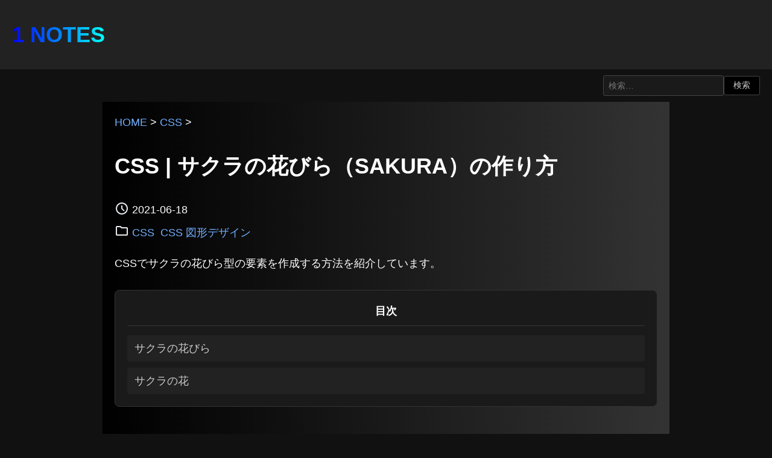

--- FILE ---
content_type: text/html; charset=UTF-8
request_url: https://1-notes.com/css-shape-sakura-design/
body_size: 5762
content:
<!DOCTYPE html>
<html lang="ja">
<head prefix="og: http://ogp.me/ns#">
<meta charset="utf-8">
<meta name="viewport" content="width=device-width, initial-scale=1.0">
<title>CSS | サクラの花びら（SAKURA）の作り方 | 1 NOTES</title>
<meta name="description" content="CSSでサクラの花びら型の要素を作成する方法を紹介しています。サクラの花びらCSSのborderと使ったサクラの花びらを作成してみました。  See the Pen   CSS | SAKURA by yochans (@yochans) …">
<meta property="og:type" content="article">
<meta property="og:locale" content="ja_JP">
<meta property="og:title" content="CSS | サクラの花びら（SAKURA）の作り方">
<meta property="og:url" content="https://1-notes.com/css-shape-sakura-design/">
<meta property="og:description" content="CSSでサクラの花びら型の要素を作成する方法を紹介しています。サクラの花びらCSSのborderと使ったサクラの花びらを作成してみました。  See the Pen   CSS | SAKURA by yochans (@yochans) …">
<meta property="og:image" content="https://1-notes.com/wp-content/uploads/2021/06/CSSでサクラの花びらを作成する方法.png">
<meta property="og:site_name" content="1 NOTES">
<link rel="shortcut icon" href="https://1-notes.com/wp-content/themes/my-theme/images/favicon.ico">
<meta name='robots' content='max-image-preview:large'/>
<link rel="alternate" type="application/rss+xml" title="1 NOTES &raquo; フィード" href="https://1-notes.com/feed/"/>
<link rel="alternate" type="application/rss+xml" title="1 NOTES &raquo; コメントフィード" href="https://1-notes.com/comments/feed/"/>
<link rel="alternate" type="application/rss+xml" title="1 NOTES &raquo; CSS | サクラの花びら（SAKURA）の作り方 のコメントのフィード" href="https://1-notes.com/css-shape-sakura-design/feed/"/>
<style id='wp-img-auto-sizes-contain-inline-css' type='text/css'>img:is([sizes=auto i],[sizes^="auto," i]){contain-intrinsic-size:3000px 1500px}</style>
<link rel='stylesheet' id='main_style-css' href='https://1-notes.com/wp-content/themes/my-theme/style.css?ver=6.9' type='text/css' media='all'/>
<link rel="https://api.w.org/" href="https://1-notes.com/wp-json/"/><link rel="alternate" title="JSON" type="application/json" href="https://1-notes.com/wp-json/wp/v2/posts/10346"/><link rel="EditURI" type="application/rsd+xml" title="RSD" href="https://1-notes.com/xmlrpc.php?rsd"/>
<link rel="canonical" href="https://1-notes.com/css-shape-sakura-design/"/>
<script type="application/ld+json">{
    "@context": "https:\/\/schema.org",
    "@type": "BlogPosting",
    "headline": "CSS | サクラの花びら（SAKURA）の作り方",
    "description": "CSSでサクラの花びら型の要素を作成する方法を紹介しています。 目次サクラの花びらサクラの花 サクラの花びら CSSのborderと使ったサクラの花びらを作成してみました。 See the Pen CSS | SAKUR [&hellip;]",
    "author": {
        "@type": "Person",
        "name": "Yousuke.U"
    },
    "datePublished": "2021-06-18T22:56:46+09:00",
    "dateModified": "2021-06-21T15:49:30+09:00",
    "mainEntityOfPage": "https:\/\/1-notes.com\/css-shape-sakura-design\/",
    "publisher": {
        "@type": "Organization",
        "name": "1 NOTES",
        "logo": {
            "@type": "ImageObject",
            "url": "https:\/\/1-notes.com\/wp-content\/themes\/my-theme\/images\/logo.png"
        }
    },
    "image": "https:\/\/1-notes.com\/wp-content\/uploads\/2021\/06\/CSSでサクラの花びらを作成する方法.png"
}</script><script type="application/ld+json">{"@context":"https:\/\/schema.org","@type":"BreadcrumbList","itemListElement":[{"@type":"ListItem","position":1,"item":{"@id":"https:\/\/1-notes.com\/","name":"HOME"}},{"@type":"ListItem","position":2,"item":{"@id":"https:\/\/1-notes.com\/category\/css\/","name":"CSS"}},{"@type":"ListItem","position":3,"item":{"@id":"https:\/\/1-notes.com\/css-shape-sakura-design\/","name":"CSS | サクラの花びら（SAKURA）の作り方"}}]}</script><link rel="icon" href="https://1-notes.com/wp-content/uploads/2023/10/cropped-site-logo-32x32.png" sizes="32x32"/>
<link rel="icon" href="https://1-notes.com/wp-content/uploads/2023/10/cropped-site-logo-192x192.png" sizes="192x192"/>
<link rel="apple-touch-icon" href="https://1-notes.com/wp-content/uploads/2023/10/cropped-site-logo-180x180.png"/>
<meta name="msapplication-TileImage" content="https://1-notes.com/wp-content/uploads/2023/10/cropped-site-logo-270x270.png"/>
</head>
<body><noscript><meta HTTP-EQUIV="refresh" content="0;url='https://1-notes.com/css-shape-sakura-design/?PageSpeed=noscript'" /><style><!--table,div,span,font,p{display:none} --></style><div style="display:block">Please click <a href="https://1-notes.com/css-shape-sakura-design/?PageSpeed=noscript">here</a> if you are not redirected within a few seconds.</div></noscript>
<header>
<div id="header-top">
<h1 id="site-title"><a href="https://1-notes.com">1 NOTES</a></h1>
</div>
</header>
<div class="search-form-container">
<form role="search" method="get" class="search-form" action="https://1-notes.com/">
<label>
<input type="search" class="search-field" placeholder="検索&hellip;" value="" name="s"/>
</label>
<input type="submit" class="search-submit" value="検索"/>
</form>
</div>
<main>
<div class="contents">
<article>
<div class="article-head">
<div class="breadcrumb"><a href="https://1-notes.com/">HOME</a> > <a href="https://1-notes.com/category/css/">CSS</a> > </div>	<h1>CSS | サクラの花びら（SAKURA）の作り方</h1>
<div class="article-info">
<time class="article-date" datetime="2021-06-18"><svg xmlns="http://www.w3.org/2000/svg" height="24px" viewBox="0 -960 960 960" width="24px" fill="#e8eaed">
<path d="m612-292 56-56-148-148v-184h-80v216l172 172ZM480-80q-83 0-156-31.5T197-197q-54-54-85.5-127T80-480q0-83 31.5-156T197-763q54-54 127-85.5T480-880q83 0 156 31.5T763-763q54 54 85.5 127T880-480q0 83-31.5 156T763-197q-54 54-127 85.5T480-80Zm0-400Zm0 320q133 0 226.5-93.5T800-480q0-133-93.5-226.5T480-800q-133 0-226.5 93.5T160-480q0 133 93.5 226.5T480-160Z"/>
</svg>2021-06-18</time>
<div class="article-cat"><svg xmlns="http://www.w3.org/2000/svg" height="24px" viewBox="0 -960 960 960" width="24px" fill="#e8eaed">
<path d="M160-160q-33 0-56.5-23.5T80-240v-480q0-33 23.5-56.5T160-800h240l80 80h320q33 0 56.5 23.5T880-640v400q0 33-23.5 56.5T800-160H160Zm0-80h640v-400H447l-80-80H160v480Zm0 0v-480 480Z"/>
</svg><a href="https://1-notes.com/category/css/" rel="category tag">CSS</a> <a href="https://1-notes.com/category/css/css-shape-design/" rel="category tag">CSS 図形デザイン</a></div>
</div>
</div>
<div class="article-main">
<p>CSSでサクラの花びら型の要素を作成する方法を紹介しています。</p>
<div class="table-of-contents"><p class="toc-title">目次</p><ul><li><a href="#toc-1">サクラの花びら</a></li><li><a href="#toc-2">サクラの花</a></li></ul></div><div class="adsense">
<ins class="adsbygoogle" style="display:block" data-ad-client="ca-pub-2575057922716734" data-ad-slot="3078188122" data-ad-format="auto" data-full-width-responsive="true"></ins>
<script>(adsbygoogle=window.adsbygoogle||[]).push({});</script>
</div><h2 id="toc-1" class="wp-block-heading">サクラの花びら</h2>
<p>CSSのborderと使ったサクラの花びらを作成してみました。</p>
<p class="codepen" data-height="300" data-theme-id="30115" data-default-tab="result" data-user="yochans" data-slug-hash="jOBJZJV" style="height: 300px; box-sizing: border-box; display: flex; align-items: center; justify-content: center; border: 2px solid; margin: 1em 0; padding: 1em;" data-pen-title="CSS | SAKURA">
<span>See the Pen <a href="https://codepen.io/yochans/pen/jOBJZJV">
CSS | SAKURA</a> by yochans (<a href="https://codepen.io/yochans">@yochans</a>)
on <a href="https://codepen.io">CodePen</a>.</span>
</p>
<script async="" src="https://cpwebassets.codepen.io/assets/embed/ei.js"></script>
<p>HTMLはdivタグを追加しています。</p>
<pre class="wp-block-luxe-blocks-syntaxhighlighter line-numbers language-markup"><code class="language-markup">&lt;div class="sakura-1">&lt;/div></code></pre>
<p>widthとheightはそのままで、border-radiusで葉っぱの太さを調節しています。</p>
<p>transform: rotate()はデフォルト値が指定してありますが、角度を変更する時用です。</p>
<pre class="wp-block-luxe-blocks-syntaxhighlighter line-numbers language-css"><code class="language-css">.sakura-1 {
	width: 150px;
	height: 150px;
	position: relative;
	transform: rotate(0deg);
}

.sakura-1::before {
	content: "";
	width: 80px;
	height: 80px;
	position: absolute;
	border-radius: 5px 60px 10px 60px;
	background-color: #ffb6c1;
	transform: rotate(-6deg);
	transform-origin: right bottom;
}

.sakura-1::after {
	content: "";
	width: 80px;
	height: 80px;
	position: absolute;
	border-radius: 5px 60px 10px 60px;
	background-color: #ffc0cb;
	transform: rotate(6deg);
	transform-origin: right bottom;
}</code></pre>
<h2 id="toc-2" class="wp-block-heading">サクラの花</h2>
<p>5枚のサクラの花びらを回転させてみたバージョンです。</p>
<p class="codepen" data-height="319" data-theme-id="30115" data-default-tab="result" data-user="yochans" data-slug-hash="MWpxVdz" style="height: 319px; box-sizing: border-box; display: flex; align-items: center; justify-content: center; border: 2px solid; margin: 1em 0; padding: 1em;" data-pen-title="CSS | SAKURA 02">
<span>See the Pen <a href="https://codepen.io/yochans/pen/MWpxVdz">
CSS | SAKURA 02</a> by yochans (<a href="https://codepen.io/yochans">@yochans</a>)
on <a href="https://codepen.io">CodePen</a>.</span>
</p>
<script async="" src="https://cpwebassets.codepen.io/assets/embed/ei.js"></script>
<p>花びらの部分は子要素としていますので、HTMLでdivタグを5つ追加しています。</p>
<pre class="wp-block-luxe-blocks-syntaxhighlighter line-numbers language-markup"><code class="language-markup">&lt;div class="sakura-1">
	&lt;div>&lt;/div>&lt;div>&lt;/div>&lt;div>&lt;/div>&lt;div>&lt;/div>&lt;div>&lt;/div>
&lt;/div></code></pre>
<p>一枚だけのサンプルと違い、サクラの花びら一枚のデザインを子要素のdivに指定している事に注意して下さい。</p>
<p>「transform-origin: right bottom」で回転する基準値、デフォルトの中央から軸を右下に変更します。</p>
<p>葉を5枚360度回転させるので360/5=72、1枚おきに72度間隔で回転させています。</p>
<pre class="wp-block-luxe-blocks-syntaxhighlighter line-numbers language-css"><code class="language-css">.sakura-1{
	width: 200px; /* 全体の横幅 */
	height: 200px; /* 全体の高さ */
	position: relative;
	transform: rotate(0deg); /* 全体の回転 */
}

.sakura-1 div{
	width: 150px;
	height: 150px;
	position: absolute;
	top: 22px; /* 位置調整 */
	left: 22px; /* 位置調整 */
}

.sakura-1 div::before {
	content: "";
	width: 158px; /* 位置調整もできる */
	height: 158px; /* 位置調整もできる */
	position: absolute;
	border-radius: 5px 60px 10px 60px;
	background-color: #ffc0cb;
	transform: rotate(-6deg);
	transform-origin: right bottom; /* 回転の軸を右下に */
}

.sakura-1 div::after {
	content: "";
	width: 80px;
	height: 80px;
	position: absolute;
	border-radius: 5px 60px 10px 60px;
	background-color: #ffc0cb;
	transform: rotate(6deg);
	transform-origin: right bottom; /* 回転の軸を右下に */
}

.sakura-1 div:nth-of-type(1) {
	transform: rotate(0deg);
}

.sakura-1 div:nth-of-type(2) {
	transform: rotate(72deg);
}

.sakura-1 div:nth-of-type(3) {
	transform: rotate(144deg);
}

.sakura-1 div:nth-of-type(4) {
	transform: rotate(216deg);
}

.sakura-1 div:nth-of-type(5) {
	transform: rotate(288deg);
}</code></pre>
<div class="adsense">
<!-- 1 NOTES -->
<ins class="adsbygoogle" style="display:block" data-ad-client="ca-pub-2575057922716734" data-ad-slot="3078188122" data-ad-format="auto" data-full-width-responsive="true"></ins>
<script>(adsbygoogle=window.adsbygoogle||[]).push({});</script>
</div>
</div>
<div class="article-author"><svg xmlns="http://www.w3.org/2000/svg" height="24px" viewBox="0 -960 960 960" width="24px" fill="#e8eaed">
<path d="M234-276q51-39 114-61.5T480-360q69 0 132 22.5T726-276q35-41 54.5-93T800-480q0-133-93.5-226.5T480-800q-133 0-226.5 93.5T160-480q0 59 19.5 111t54.5 93Zm246-164q-59 0-99.5-40.5T340-580q0-59 40.5-99.5T480-720q59 0 99.5 40.5T620-580q0 59-40.5 99.5T480-440Zm0 360q-83 0-156-31.5T197-197q-54-54-85.5-127T80-480q0-83 31.5-156T197-763q54-54 127-85.5T480-880q83 0 156 31.5T763-763q54 54 85.5 127T880-480q0 83-31.5 156T763-197q-54 54-127 85.5T480-80Zm0-80q53 0 100-15.5t86-44.5q-39-29-86-44.5T480-280q-53 0-100 15.5T294-220q39 29 86 44.5T480-160Zm0-360q26 0 43-17t17-43q0-26-17-43t-43-17q-26 0-43 17t-17 43q0 26 17 43t43 17Zm0-60Zm0 360Z"/>
</svg>Yousuke.U</div>
</article>
</div>
</main>
<div class="related-posts"><h3>関連コンテンツ</h3><ul>	<li>
<a href="https://1-notes.com/css-overlay-text-and-captions-on-images/">
CSS | 画像の上にテキスト、キャプションを重ねる方法	<span class="post-date"></span>
</a>
</li>
<li>
<a href="https://1-notes.com/css-crop-an-image-in-the-shape-of-a-shape/">
CSS | 画像を図形の形で切り抜く方法	<span class="post-date"></span>
</a>
</li>
<li>
<a href="https://1-notes.com/css-align-tiled-images-to-top-and-bottom/">
CSS | 画像を上揃え、または下揃えで並べる方法	<span class="post-date"></span>
</a>
</li>
<li>
<a href="https://1-notes.com/css-shadow-the-image/">
CSS | 画像に影を付けて浮かせるように見せる方法	<span class="post-date"></span>
</a>
</li>
<li>
<a href="https://1-notes.com/css-causes-and-solutions-for-misaligned-positions/">
CSS | 「position」プロパティで位置がズレる原因と解決策	<span class="post-date"></span>
</a>
</li>
<li>
<a href="https://1-notes.com/css-arranging-images-side-by-side-with-gap/">
CSS | 画像を余白付きで横並びさせる方法	<span class="post-date"></span>
</a>
</li>
<li>
<a href="https://1-notes.com/css-tilt-an-image-in-three-dimensions/">
CSS | 画像を立体的な斜めに傾ける方法	<span class="post-date"></span>
</a>
</li>
<li>
<a href="https://1-notes.com/css-image-cropping/">
CSS | 画像を四角く、または円形にトリミングする方法	<span class="post-date"></span>
</a>
</li>
<li>
<a href="https://1-notes.com/css-darken-image-on-mouse-hover/">
CSS | マウスホバーで画像を暗くする方法	<span class="post-date"></span>
</a>
</li>
<li>
<a href="https://1-notes.com/css-breadcrumbs-flex-design/">
CSS | パンくずリストの横並びデザイン	<span class="post-date"></span>
</a>
</li>
</ul></div>
<div id="comments" class="comments-area">
<div id="respond" class="comment-respond">
<h3 id="reply-title" class="comment-reply-title">コメントを残す <small><a rel="nofollow" id="cancel-comment-reply-link" href="/css-shape-sakura-design/#respond" style="display:none;">コメントをキャンセル</a></small></h3><form action="https://1-notes.com/wp-comments-post.php" method="post" id="commentform" class="comment-form"><p class="comment-form-comment"><label for="comment">コメント本文</label><textarea autocomplete="new-password" id="aea8fc8f60" name="aea8fc8f60" cols="45" rows="8" aria-required="true"></textarea><textarea id="comment" aria-label="hp-comment" aria-hidden="true" name="comment" autocomplete="new-password" style="padding:0 !important;clip:rect(1px, 1px, 1px, 1px) !important;position:absolute !important;white-space:nowrap !important;height:1px !important;width:1px !important;overflow:hidden !important;" tabindex="-1"></textarea><script data-noptimize>document.getElementById("comment").setAttribute("id","a5f1091e4ffb567c3e4012bb063293c5");document.getElementById("aea8fc8f60").setAttribute("id","comment");</script></p><p class="comment-form-author"><label for="author">名前</label> <input id="author" name="author" type="text" value="" size="30"/></p>
<p class="form-submit"><input name="submit" type="submit" id="submit" class="submit" value="送信"/> <input type='hidden' name='comment_post_ID' value='10346' id='comment_post_ID'/>
<input type='hidden' name='comment_parent' id='comment_parent' value='0'/>
</p></form>	</div><!-- #respond -->
</div>
<div class="adsense">
<ins class="adsbygoogle" style="display:block" data-ad-client="ca-pub-2575057922716734" data-ad-slot="3078188122" data-ad-format="auto" data-full-width-responsive="true"></ins>
<script>(adsbygoogle=window.adsbygoogle||[]).push({});</script>
</div>
<footer>
<div id="footer-navi">
<ul>
<li><a href="https://1-notes.com/">1 NOTES</a></li>
<li><a href="https://1-notes.com/privacy-policy">プライバシーポリシー</a></li>
<li><a href="https://1-notes.com/publisher-and-contact">お問い合わせ</a></li>
</ul>
</div>
<div class="copyright">
<p>© 2024 1 NOTES</p>
</div>
</footer>
<script type="speculationrules">
{"prefetch":[{"source":"document","where":{"and":[{"href_matches":"/*"},{"not":{"href_matches":["/wp-*.php","/wp-admin/*","/wp-content/uploads/*","/wp-content/*","/wp-content/plugins/*","/wp-content/themes/my-theme/*","/*\\?(.+)"]}},{"not":{"selector_matches":"a[rel~=\"nofollow\"]"}},{"not":{"selector_matches":".no-prefetch, .no-prefetch a"}}]},"eagerness":"conservative"}]}
</script>
<script async src="https://pagead2.googlesyndication.com/pagead/js/adsbygoogle.js?client=ca-pub-2575057922716734" crossorigin="anonymous"></script>
</body>
</html>

--- FILE ---
content_type: text/html; charset=utf-8
request_url: https://www.google.com/recaptcha/api2/aframe
body_size: 265
content:
<!DOCTYPE HTML><html><head><meta http-equiv="content-type" content="text/html; charset=UTF-8"></head><body><script nonce="xvrInQVMdJufZ51-apPp4g">/** Anti-fraud and anti-abuse applications only. See google.com/recaptcha */ try{var clients={'sodar':'https://pagead2.googlesyndication.com/pagead/sodar?'};window.addEventListener("message",function(a){try{if(a.source===window.parent){var b=JSON.parse(a.data);var c=clients[b['id']];if(c){var d=document.createElement('img');d.src=c+b['params']+'&rc='+(localStorage.getItem("rc::a")?sessionStorage.getItem("rc::b"):"");window.document.body.appendChild(d);sessionStorage.setItem("rc::e",parseInt(sessionStorage.getItem("rc::e")||0)+1);localStorage.setItem("rc::h",'1768422977772');}}}catch(b){}});window.parent.postMessage("_grecaptcha_ready", "*");}catch(b){}</script></body></html>

--- FILE ---
content_type: text/css
request_url: https://1-notes.com/wp-content/themes/my-theme/style.css?ver=6.9
body_size: 2884
content:
@charset "utf-8";

/*
Theme Name: MyTheme
Author: Yousuke
Description: original my theme
Version： 1.0.0
*/

body {
	background-color: #111;
	color: #fff;
	font-family: 'Arial', sans-serif;
	line-height: 1.6;
	font-size: 18px;
	padding: 0;
	margin: 0;
}

a {
	color: rgb(113, 176, 254);
	text-decoration: none;
	transition: color 0.3s;
}

a:hover {
	color: #0ff;
}

h1 {
	margin-block: 0.67em;
	font-size: 2em;
}

h3 {
	color: aqua;
}

header,
footer {
	background: #222;
	padding: 5px;
}

#header-top {
	display: flex;
	align-items: center;
}

#site-logo {
	width: 64px;
	height: 64px;
	margin-left: 15px;
}

#site-title a {
	color: #fff;
	margin-left: 15px;
	font-size: 1em;
	background: linear-gradient(to right, #00f, #0ff);
	background-clip: text;
	-webkit-background-clip: text;
	-webkit-text-fill-color: transparent;
}

main {
	max-width: 900px;
	margin: 0 auto;
	padding: 20px;
	background: linear-gradient(to right, #000, #333);
}

#header-navi {
	width: 100%;
	background: #2a9271;
	box-shadow: 0 2px 5px rgba(0, 0, 0, 0.2);
}

#header-navi ul {
	display: flex;
	margin: 0 auto;
	padding: 0;
	max-width: 900px;
	width: 100%;
}

#header-navi li {
	flex: 1;
	list-style: none;
}

#header-navi li a {
	display: flex;
	align-items: center;
	justify-content: center;
	padding: 15px 0;
	color: #FFF;
	text-decoration: none;
	transition: background-color 0.3s ease;
}

#header-navi li a:hover {
	background: #41cba0;
}

/* 検索フォーム */
.search-form-container {
	padding: 10px 20px;
}

.search-form-container form {
	display: flex;
	justify-content: flex-end;
	align-items: center;
	gap: 8px;
}

.search-form-container input[type="search"] {
	width: 200px;
	padding: 8px;
	background: #1a1a1a;
	border: 1px solid #444;
	border-radius: 3px;
	color: #fff;
	font-size: 14px;
	transition: all 0.3s;
}

.search-form-container input[type="search"]:focus {
	outline: none;
	border-color: #666;
	background: #222;
}

.search-form-container input[type="search"]::placeholder {
	color: #777;
}

.search-form-container button[type="submit"],
.search-form-container input[type="submit"] {
	width: 60px;
	padding: 6px;
	background: #000000;
	border: 1px solid #444;
	border-radius: 3px;
	color: #ccc;
	font-size: 14px;
	cursor: pointer;
	transition: all 0.3s;
}

.search-form-container button[type="submit"]:hover,
.search-form-container input[type="submit"]:hover {
	background: #444;
	color: #fff;
	border-color: #555;
}

.article-list {
	display: flex;
	justify-content: center;
	flex-wrap: wrap;
	margin: 20px 0;
	gap: 20px;
}

.article-item {
	width: 400px;
	height: 300px;
	max-width: 100%;
	text-align: left;
	transition: 0.5s;
}


.article-item a:hover {
	color: cyan;
}

.article-item a {
	color: #fff;
}

.article-item img {
	max-width: 100%;
	height: auto;
}

.article-item h2 {
	font-size: 16px;
	margin: 0;
	padding: 0 0 5px 5px;
}

.article-item .text-wrap {
	display: flex;
	align-items: center;
	padding: 0 10px;
}

.article-main h2 {
	font-size: 22px;
	color: aqua;
	border-bottom: 1px solid aqua;
	padding-bottom: 5px;
}

.article-info .article-cat {
	display: flex;
	align-items: center;
}

.article-info .article-cat a {
	padding: 5px;
	margin-top: 5px;
}

.article-author {
	display: flex;
	justify-content: flex-end;
	align-items: center;
	text-align: right;
}

.article-date {
	display: flex;
	align-items: center;
}

.article-author svg,
time svg {
	margin: -3px 5px 0 0;
}

figure {
	margin: 0 10px;
}

figure img {
	max-width: 100%;
	height: auto;
}

figcaption {
	font-size: 12px;
	margin-left: 4px;
	color: beige;
}

footer .copyright {
	text-align: center;
}

pre {
	font-family: 'Courier New', monospace;
	background: #000;
	color: #FFF;
	padding: 10px;
	overflow-x: auto;
	-webkit-overflow-scrolling: touch;
}

p code {
	font-weight: bold;
	margin: 0 6px;
}

table {
	width: 100%;
	border-collapse: separate;
	border-spacing: 0;
	margin-bottom: 1.5em;
	background-color: #1a1a1a;
	color: #e0e0e0;
	border-radius: 8px;
	overflow: hidden;
}

table th,
table td {
	padding: 12px 15px;
	border: 1px solid #333;
	text-align: left;
	vertical-align: middle;
}

table th {
	background-color: #2c2c2c;
	font-weight: bold;
	color: #f0f0f0;
	text-transform: uppercase;
}

/* 関連アイテム */
.related-posts {
	padding: 15px;
	margin: 20px 0;
}

.related-posts ul {
	list-style: none;
	padding: 0;
	margin: 0;
}

.related-posts ul li {
	margin-bottom: 10px;
}

.related-posts ul li a {
	display: flex;
	text-decoration: none;
	color: #FFF;
	background-color: #333;
	padding: 12px 15px;
	border-radius: 8px;
	transition: background-color 0.3s;

}

.related-posts ul li a:hover,
.related-posts ul li a:active {
	background-color: #555;
}

.pagination ul.page-numbers {
	display: flex;
	/* 横並び */
	justify-content: center;
	/* 中央揃え */
	list-style: none;
	/* リストのスタイルを削除 */
	padding: 0;
	margin: 20px 0;
	/* 上下のマージン */
}

.pagination ul.page-numbers li {
	margin: 0 5px;
	/* ボタン間のスペース */
}

.pagination ul.page-numbers a,
.pagination ul.page-numbers span {
	display: flex;
	justify-content: center;
	align-items: center;
	width: 50px;
	height: 50px;
	border-radius: 5px;
	text-decoration: none;
	color: #fff;
	font-size: 16px;
}

.pagination ul.page-numbers a:hover {
	background-color: #815656;
}

.pagination ul.page-numbers .current {
	background-color: #007bff;
	color: #fff;
	border-color: #007bff;
}

.pagination ul.page-numbers .next i.material-symbols-outlined {
	font-size: 20px;
}

.pagination ul.page-numbers .dots {
	color: #ccc;
	border: none;
}


.adsense {
	width: 100%;
	min-height: 280px;
	text-align: center;
	margin: 30px auto;
}

.wp-post-image {
	width: 100%;
	max-width: 800px;
	height: auto;
	display: block;
	margin: 0 auto;
}


/* 目次 */
.table-of-contents {
	background-color: #1a1a1a;
	border: 1px solid #333;
	border-radius: 8px;
	padding: 20px;
	margin: 30px 0;
}

.table-of-contents .toc-title {
	font-size: 18px;
	font-weight: bold;
	color: #fff;
	margin: 0 0 15px;
	padding-bottom: 10px;
	border-bottom: 1px solid #333;
	text-align: center;
}

.table-of-contents ul {
	list-style: none;
	padding: 0;
	margin: 0;
}

.table-of-contents ul li {
	margin-bottom: 10px;
}

.table-of-contents ul li:last-child {
	margin-bottom: 0;
}

.table-of-contents ul li a {
	display: block;
	color: #ccc;
	text-decoration: none;
	padding: 8px 12px;
	border-radius: 4px;
	transition: all 0.3s ease;
	background-color: #222;
}

.table-of-contents ul li a:hover {
	background-color: #333;
	color: #fff;
	padding-left: 20px;
	border-left: 3px solid #0693e3;
}

/* コメントジャンプボタン */
.comment-jump-button {
	text-align: center;
	margin: 30px 0;
}

.btn-jump-to-comments {
	display: inline-block;
	padding: 12px 30px;
	background-color: #2a9271;
	color: #fff;
	text-decoration: none;
	border-radius: 6px;
	font-size: 16px;
	font-weight: 500;
	transition: all 0.3s ease;
	box-shadow: 0 2px 4px rgba(0, 0, 0, 0.1);
}

.btn-jump-to-comments:hover {
	background-color: #41cba0;
	color: #fff;
	box-shadow: 0 4px 8px rgba(0, 0, 0, 0.15);
	transform: translateY(-2px);
}

/* コメント */
.comments-area {
	padding: 20px;
}

.comments-title {
	color: aqua;
}


.comment-list {
	list-style: none;
	padding: 0;
	margin: 0;
}

.comment-list li {
	margin-bottom: 25px;
	list-style: none;
}

.comment-list .children {
	list-style: none;
	margin-left: 50px;
	margin-top: 20px;
	padding: 0;
	border-left: 3px solid #2a9271;
	padding-left: 20px;
}

.comment-body {
	position: relative;
	padding: 20px;
	background-color: #1a1a1a;
	border: 1px solid #333;
	border-radius: 8px;
	transition: box-shadow 0.3s ease;
}

.comment-body:hover {
	box-shadow: 0 4px 12px rgba(42, 146, 113, 0.3);
}

.comment-author {
	display: flex;
	align-items: flex-start;
	gap: 15px;
	margin-bottom: 15px;
}

.comment-author img.avatar {
	border-radius: 4px;
	background-color: #333;
	width: 60px;
	height: 60px;
	object-fit: cover;
	border: 2px solid #444;
}

.comment-meta {
	display: flex;
	flex-direction: column;
	justify-content: center;
	gap: 5px;
	flex: 1;
}

.comment-meta cite.fn {
	font-style: normal;
	font-weight: bold;
	font-size: 17px;
	color: #2a9271;
}

.comment-metadata {
	font-size: 13px;
	color: #999;
}

.comment-metadata a {
	color: rgb(113, 176, 254);
	text-decoration: none;
	transition: color 0.3s;
}

.comment-metadata a:hover {
	color: #0ff;
}

.comment-content {
	padding-left: 75px;
	margin-top: 10px;
	font-size: 16px;
	line-height: 1.8;
	color: #e0e0e0;
}

.comment-content p {
	margin: 0 0 10px 0;
}

.comment-content p:last-child {
	margin-bottom: 0;
}

/* 返信ボタン */
.reply {
	text-align: right;
	margin-top: 15px;
}

.comment-reply-link {
	display: inline-block;
	padding: 8px 20px;
	border: 1px solid #333;
	background-color: #111;
	color: #fff;
	text-decoration: none;
	font-size: 14px;
	border-radius: 4px;
	transition: all 0.3s ease;
	font-weight: 500;
}

.comment-reply-link:hover {
	background-color: #333;
	color: #fff;
}

/* フォーム周りの調整 */
.comment-respond {
	margin-top: 40px;
	background: #1a1a1a;
	padding: 30px;
	border: 1px solid #333;
	border-radius: 8px;
}

.comment-reply-title {
	font-size: 18px;
	margin-bottom: 20px;
	color: aqua;
}

.comment-form-author,
.comment-form-comment {
	margin-bottom: 20px;
}

.comment-form-author label,
.comment-form-comment label {
	display: block;
	margin-bottom: 5px;
	font-weight: bold;
	color: #fff;
}

.comment-form input[type="text"],
.comment-form textarea {
	width: 100%;
	padding: 10px;
	border: 1px solid #444;
	border-radius: 4px;
	font-size: 16px;
	background-color: #222;
	color: #fff;
	transition: border-color 0.3s;
}

.form-submit {
	text-align: center;
}

.submit {
	background-color: #222;
	color: #fff;
	border: none;
	padding: 10px 40px;
	font-size: 16px;
	cursor: pointer;
	border-radius: 4px;
	transition: background-color 0.3s;
}

.submit:hover {
	background-color: #333;
}

@media (max-width: 768px) {

	main {
		padding: 10px;
	}

	.sidebar {
		order: 1;
	}

	.contents {
		order: 2;
	}


}